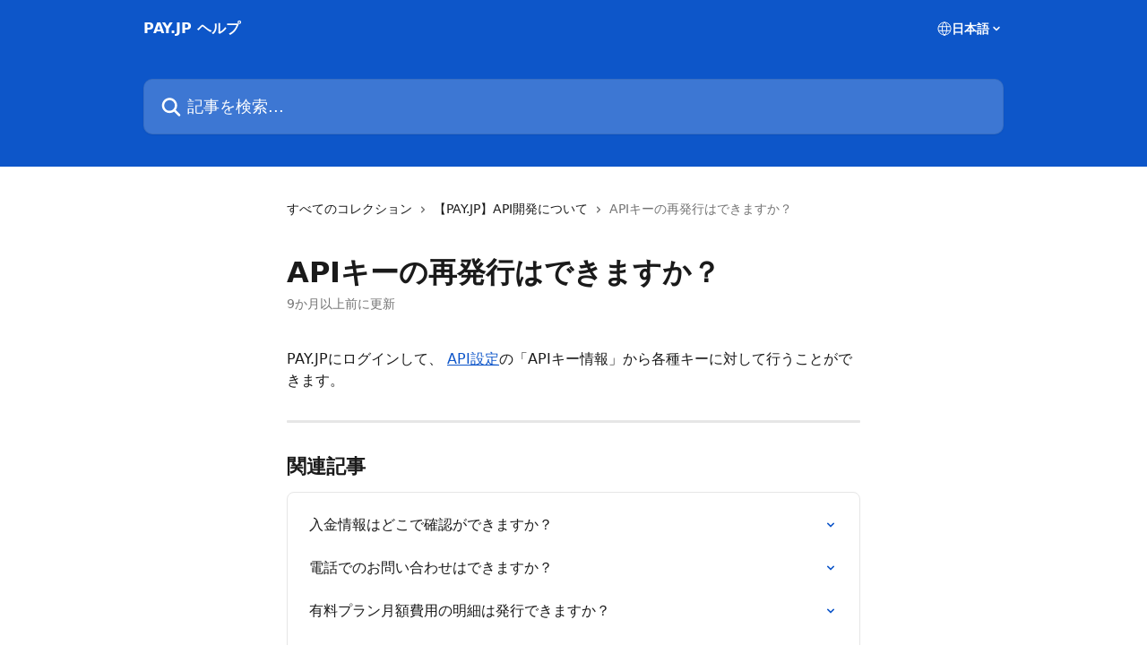

--- FILE ---
content_type: text/html; charset=utf-8
request_url: https://help.pay.jp/ja/articles/3438149-api%E3%82%AD%E3%83%BC%E3%81%AE%E5%86%8D%E7%99%BA%E8%A1%8C%E3%81%AF%E3%81%A7%E3%81%8D%E3%81%BE%E3%81%99%E3%81%8B
body_size: 12192
content:
<!DOCTYPE html><html lang="ja"><head><meta charSet="utf-8" data-next-head=""/><title data-next-head="">APIキーの再発行はできますか？ | PAY.JP ヘルプ</title><meta property="og:title" content="APIキーの再発行はできますか？ | PAY.JP ヘルプ" data-next-head=""/><meta name="twitter:title" content="APIキーの再発行はできますか？ | PAY.JP ヘルプ" data-next-head=""/><meta property="og:description" data-next-head=""/><meta name="twitter:description" data-next-head=""/><meta name="description" data-next-head=""/><meta property="og:type" content="article" data-next-head=""/><meta property="og:image" content="https://downloads.intercomcdn.com/i/o/jgskol7c/705949/413df5c03e4927be00bc95551b6f/a5d171b2d7920d926ef11cdfc4f0f5ac.png" data-next-head=""/><meta property="twitter:image" content="https://downloads.intercomcdn.com/i/o/jgskol7c/705949/413df5c03e4927be00bc95551b6f/a5d171b2d7920d926ef11cdfc4f0f5ac.png" data-next-head=""/><meta name="robots" content="all" data-next-head=""/><meta name="viewport" content="width=device-width, initial-scale=1" data-next-head=""/><link href="https://intercom.help/pay-inc-c03361f28acb/assets/favicon" rel="icon" data-next-head=""/><link rel="canonical" href="http://help.pay.jp/ja/articles/3438149-apiキーの再発行はできますか" data-next-head=""/><link rel="alternate" href="http://help.pay.jp/ja/articles/3438149-apiキーの再発行はできますか" hrefLang="ja" data-next-head=""/><link rel="alternate" href="http://help.pay.jp/ja/articles/3438149-apiキーの再発行はできますか" hrefLang="x-default" data-next-head=""/><link nonce="R7KKMpanfbKsBMlbP2yH/kUJ7koQOkSSuT7vUGnlTRg=" rel="preload" href="https://static.intercomassets.com/_next/static/css/3141721a1e975790.css" as="style"/><link nonce="R7KKMpanfbKsBMlbP2yH/kUJ7koQOkSSuT7vUGnlTRg=" rel="stylesheet" href="https://static.intercomassets.com/_next/static/css/3141721a1e975790.css" data-n-g=""/><noscript data-n-css="R7KKMpanfbKsBMlbP2yH/kUJ7koQOkSSuT7vUGnlTRg="></noscript><script defer="" nonce="R7KKMpanfbKsBMlbP2yH/kUJ7koQOkSSuT7vUGnlTRg=" nomodule="" src="https://static.intercomassets.com/_next/static/chunks/polyfills-42372ed130431b0a.js"></script><script defer="" src="https://static.intercomassets.com/_next/static/chunks/7506.a4d4b38169fb1abb.js" nonce="R7KKMpanfbKsBMlbP2yH/kUJ7koQOkSSuT7vUGnlTRg="></script><script src="https://static.intercomassets.com/_next/static/chunks/webpack-bddfdcefc2f9fcc5.js" nonce="R7KKMpanfbKsBMlbP2yH/kUJ7koQOkSSuT7vUGnlTRg=" defer=""></script><script src="https://static.intercomassets.com/_next/static/chunks/framework-1f1b8d38c1d86c61.js" nonce="R7KKMpanfbKsBMlbP2yH/kUJ7koQOkSSuT7vUGnlTRg=" defer=""></script><script src="https://static.intercomassets.com/_next/static/chunks/main-867d51f9867933e7.js" nonce="R7KKMpanfbKsBMlbP2yH/kUJ7koQOkSSuT7vUGnlTRg=" defer=""></script><script src="https://static.intercomassets.com/_next/static/chunks/pages/_app-48cb5066bcd6f6c7.js" nonce="R7KKMpanfbKsBMlbP2yH/kUJ7koQOkSSuT7vUGnlTRg=" defer=""></script><script src="https://static.intercomassets.com/_next/static/chunks/d0502abb-aa607f45f5026044.js" nonce="R7KKMpanfbKsBMlbP2yH/kUJ7koQOkSSuT7vUGnlTRg=" defer=""></script><script src="https://static.intercomassets.com/_next/static/chunks/6190-ef428f6633b5a03f.js" nonce="R7KKMpanfbKsBMlbP2yH/kUJ7koQOkSSuT7vUGnlTRg=" defer=""></script><script src="https://static.intercomassets.com/_next/static/chunks/5729-6d79ddfe1353a77c.js" nonce="R7KKMpanfbKsBMlbP2yH/kUJ7koQOkSSuT7vUGnlTRg=" defer=""></script><script src="https://static.intercomassets.com/_next/static/chunks/296-7834dcf3444315af.js" nonce="R7KKMpanfbKsBMlbP2yH/kUJ7koQOkSSuT7vUGnlTRg=" defer=""></script><script src="https://static.intercomassets.com/_next/static/chunks/4835-9db7cd232aae5617.js" nonce="R7KKMpanfbKsBMlbP2yH/kUJ7koQOkSSuT7vUGnlTRg=" defer=""></script><script src="https://static.intercomassets.com/_next/static/chunks/2735-8954effe331a5dbf.js" nonce="R7KKMpanfbKsBMlbP2yH/kUJ7koQOkSSuT7vUGnlTRg=" defer=""></script><script src="https://static.intercomassets.com/_next/static/chunks/pages/%5BhelpCenterIdentifier%5D/%5Blocale%5D/articles/%5BarticleSlug%5D-cb17d809302ca462.js" nonce="R7KKMpanfbKsBMlbP2yH/kUJ7koQOkSSuT7vUGnlTRg=" defer=""></script><script src="https://static.intercomassets.com/_next/static/owCM6oqJUAqxAIiAh7wdD/_buildManifest.js" nonce="R7KKMpanfbKsBMlbP2yH/kUJ7koQOkSSuT7vUGnlTRg=" defer=""></script><script src="https://static.intercomassets.com/_next/static/owCM6oqJUAqxAIiAh7wdD/_ssgManifest.js" nonce="R7KKMpanfbKsBMlbP2yH/kUJ7koQOkSSuT7vUGnlTRg=" defer=""></script><meta name="sentry-trace" content="b1d3cdae1077a7ff04e0c94ac31997af-38c8c5a45e08bbf2-0"/><meta name="baggage" content="sentry-environment=production,sentry-release=26d76f7c84b09204ce798b2e4a56b669913ab165,sentry-public_key=187f842308a64dea9f1f64d4b1b9c298,sentry-trace_id=b1d3cdae1077a7ff04e0c94ac31997af,sentry-org_id=2129,sentry-sampled=false,sentry-sample_rand=0.3697589157704335,sentry-sample_rate=0"/><style id="__jsx-3395994839">:root{--body-bg: rgb(255, 255, 255);
--body-image: none;
--body-bg-rgb: 255, 255, 255;
--body-border: rgb(230, 230, 230);
--body-primary-color: #1a1a1a;
--body-secondary-color: #737373;
--body-reaction-bg: rgb(242, 242, 242);
--body-reaction-text-color: rgb(64, 64, 64);
--body-toc-active-border: #737373;
--body-toc-inactive-border: #f2f2f2;
--body-toc-inactive-color: #737373;
--body-toc-active-font-weight: 400;
--body-table-border: rgb(204, 204, 204);
--body-color: hsl(0, 0%, 0%);
--footer-bg: rgb(255, 255, 255);
--footer-image: none;
--footer-border: rgb(230, 230, 230);
--footer-color: hsl(211, 10%, 61%);
--header-bg: rgb(13, 86, 201);
--header-image: none;
--header-color: hsl(0, 0%, 100%);
--collection-card-bg: rgb(245, 245, 245);
--collection-card-image: none;
--collection-card-color: hsl(217, 88%, 42%);
--card-bg: rgb(255, 255, 255);
--card-border-color: rgb(230, 230, 230);
--card-border-inner-radius: 6px;
--card-border-radius: 8px;
--card-shadow: 0 1px 2px 0 rgb(0 0 0 / 0.05);
--search-bar-border-radius: 10px;
--search-bar-width: 100%;
--ticket-blue-bg-color: #dce1f9;
--ticket-blue-text-color: #334bfa;
--ticket-green-bg-color: #d7efdc;
--ticket-green-text-color: #0f7134;
--ticket-orange-bg-color: #ffebdb;
--ticket-orange-text-color: #b24d00;
--ticket-red-bg-color: #ffdbdb;
--ticket-red-text-color: #df2020;
--header-height: 245px;
--header-subheader-background-color: #000000;
--header-subheader-font-color: #FFFFFF;
--content-block-bg: rgb(255, 255, 255);
--content-block-image: none;
--content-block-color: hsl(0, 0%, 10%);
--content-block-button-bg: rgb(51, 75, 250);
--content-block-button-image: none;
--content-block-button-color: hsl(0, 0%, 100%);
--content-block-button-radius: 6px;
--primary-color: hsl(217, 88%, 42%);
--primary-color-alpha-10: hsla(217, 88%, 42%, 0.1);
--primary-color-alpha-60: hsla(217, 88%, 42%, 0.6);
--text-on-primary-color: #ffffff}</style><style id="__jsx-1611979459">:root{--font-family-primary: system-ui, "Segoe UI", "Roboto", "Helvetica", "Arial", sans-serif, "Apple Color Emoji", "Segoe UI Emoji", "Segoe UI Symbol"}</style><style id="__jsx-2466147061">:root{--font-family-secondary: system-ui, "Segoe UI", "Roboto", "Helvetica", "Arial", sans-serif, "Apple Color Emoji", "Segoe UI Emoji", "Segoe UI Symbol"}</style><style id="__jsx-cf6f0ea00fa5c760">.fade-background.jsx-cf6f0ea00fa5c760{background:radial-gradient(333.38%100%at 50%0%,rgba(var(--body-bg-rgb),0)0%,rgba(var(--body-bg-rgb),.00925356)11.67%,rgba(var(--body-bg-rgb),.0337355)21.17%,rgba(var(--body-bg-rgb),.0718242)28.85%,rgba(var(--body-bg-rgb),.121898)35.03%,rgba(var(--body-bg-rgb),.182336)40.05%,rgba(var(--body-bg-rgb),.251516)44.25%,rgba(var(--body-bg-rgb),.327818)47.96%,rgba(var(--body-bg-rgb),.409618)51.51%,rgba(var(--body-bg-rgb),.495297)55.23%,rgba(var(--body-bg-rgb),.583232)59.47%,rgba(var(--body-bg-rgb),.671801)64.55%,rgba(var(--body-bg-rgb),.759385)70.81%,rgba(var(--body-bg-rgb),.84436)78.58%,rgba(var(--body-bg-rgb),.9551)88.2%,rgba(var(--body-bg-rgb),1)100%),var(--header-image),var(--header-bg);background-size:cover;background-position-x:center}</style><style id="__jsx-62724fba150252e0">.related_articles section a{color:initial}</style><style id="__jsx-4bed0c08ce36899e">.article_body a:not(.intercom-h2b-button){color:var(--primary-color)}article a.intercom-h2b-button{background-color:var(--primary-color);border:0}.zendesk-article table{overflow-x:scroll!important;display:block!important;height:auto!important}.intercom-interblocks-unordered-nested-list ul,.intercom-interblocks-ordered-nested-list ol{margin-top:16px;margin-bottom:16px}.intercom-interblocks-unordered-nested-list ul .intercom-interblocks-unordered-nested-list ul,.intercom-interblocks-unordered-nested-list ul .intercom-interblocks-ordered-nested-list ol,.intercom-interblocks-ordered-nested-list ol .intercom-interblocks-ordered-nested-list ol,.intercom-interblocks-ordered-nested-list ol .intercom-interblocks-unordered-nested-list ul{margin-top:0;margin-bottom:0}.intercom-interblocks-image a:focus{outline-offset:3px}</style></head><body><div id="__next"><div dir="ltr" class="h-full w-full"><a href="#main-content" class="sr-only font-bold text-header-color focus:not-sr-only focus:absolute focus:left-4 focus:top-4 focus:z-50" aria-roledescription="リンク, 終了するにはcontrol-option-right-arrowを押します">メインコンテンツにスキップ</a><main class="header__lite"><header id="header" data-testid="header" class="jsx-cf6f0ea00fa5c760 flex flex-col text-header-color"><div class="jsx-cf6f0ea00fa5c760 relative flex grow flex-col mb-9 bg-header-bg bg-header-image bg-cover bg-center pb-9"><div id="sr-announcement" aria-live="polite" class="jsx-cf6f0ea00fa5c760 sr-only"></div><div class="jsx-cf6f0ea00fa5c760 flex h-full flex-col items-center marker:shrink-0"><section class="relative flex w-full flex-col mb-6 pb-6"><div class="header__meta_wrapper flex justify-center px-5 pt-6 leading-none sm:px-10"><div class="flex items-center w-240" data-testid="subheader-container"><div class="mo__body header__site_name"><div class="header__logo"><a href="/ja/"><span data-testid="logo-sitename" class="header__name">PAY.JP ヘルプ</span></a></div></div><div><div class="flex items-center font-semibold"><div class="flex items-center md:hidden" data-testid="small-screen-children"><button class="flex items-center border-none bg-transparent px-1.5" data-testid="hamburger-menu-button" aria-label="メニューを開く"><svg width="24" height="24" viewBox="0 0 16 16" xmlns="http://www.w3.org/2000/svg" class="fill-current"><path d="M1.86861 2C1.38889 2 1 2.3806 1 2.85008C1 3.31957 1.38889 3.70017 1.86861 3.70017H14.1314C14.6111 3.70017 15 3.31957 15 2.85008C15 2.3806 14.6111 2 14.1314 2H1.86861Z"></path><path d="M1 8C1 7.53051 1.38889 7.14992 1.86861 7.14992H14.1314C14.6111 7.14992 15 7.53051 15 8C15 8.46949 14.6111 8.85008 14.1314 8.85008H1.86861C1.38889 8.85008 1 8.46949 1 8Z"></path><path d="M1 13.1499C1 12.6804 1.38889 12.2998 1.86861 12.2998H14.1314C14.6111 12.2998 15 12.6804 15 13.1499C15 13.6194 14.6111 14 14.1314 14H1.86861C1.38889 14 1 13.6194 1 13.1499Z"></path></svg></button><div class="fixed right-0 top-0 z-50 h-full w-full hidden" data-testid="hamburger-menu"><div class="flex h-full w-full justify-end bg-black bg-opacity-30"><div class="flex h-fit w-full flex-col bg-white opacity-100 sm:h-full sm:w-1/2"><button class="text-body-font flex items-center self-end border-none bg-transparent pr-6 pt-6" data-testid="hamburger-menu-close-button" aria-label="メニューを閉じる"><svg width="24" height="24" viewBox="0 0 16 16" xmlns="http://www.w3.org/2000/svg"><path d="M3.5097 3.5097C3.84165 3.17776 4.37984 3.17776 4.71178 3.5097L7.99983 6.79775L11.2879 3.5097C11.6198 3.17776 12.158 3.17776 12.49 3.5097C12.8219 3.84165 12.8219 4.37984 12.49 4.71178L9.20191 7.99983L12.49 11.2879C12.8219 11.6198 12.8219 12.158 12.49 12.49C12.158 12.8219 11.6198 12.8219 11.2879 12.49L7.99983 9.20191L4.71178 12.49C4.37984 12.8219 3.84165 12.8219 3.5097 12.49C3.17776 12.158 3.17776 11.6198 3.5097 11.2879L6.79775 7.99983L3.5097 4.71178C3.17776 4.37984 3.17776 3.84165 3.5097 3.5097Z"></path></svg></button><nav class="flex flex-col pl-4 text-black"><div class="relative cursor-pointer has-[:focus]:outline"><select class="peer absolute z-10 block h-6 w-full cursor-pointer opacity-0 md:text-base" aria-label="言語の変更" id="language-selector"><option value="/ja/articles/3438149-apiキーの再発行はできますか" class="text-black" selected="">日本語</option></select><div class="mb-10 ml-5 flex items-center gap-1 text-md hover:opacity-80 peer-hover:opacity-80 md:m-0 md:ml-3 md:text-base" aria-hidden="true"><svg id="locale-picker-globe" width="16" height="16" viewBox="0 0 16 16" fill="none" xmlns="http://www.w3.org/2000/svg" class="shrink-0" aria-hidden="true"><path d="M8 15C11.866 15 15 11.866 15 8C15 4.13401 11.866 1 8 1C4.13401 1 1 4.13401 1 8C1 11.866 4.13401 15 8 15Z" stroke="currentColor" stroke-linecap="round" stroke-linejoin="round"></path><path d="M8 15C9.39949 15 10.534 11.866 10.534 8C10.534 4.13401 9.39949 1 8 1C6.60051 1 5.466 4.13401 5.466 8C5.466 11.866 6.60051 15 8 15Z" stroke="currentColor" stroke-linecap="round" stroke-linejoin="round"></path><path d="M1.448 5.75989H14.524" stroke="currentColor" stroke-linecap="round" stroke-linejoin="round"></path><path d="M1.448 10.2402H14.524" stroke="currentColor" stroke-linecap="round" stroke-linejoin="round"></path></svg>日本語<svg id="locale-picker-arrow" width="16" height="16" viewBox="0 0 16 16" fill="none" xmlns="http://www.w3.org/2000/svg" class="shrink-0" aria-hidden="true"><path d="M5 6.5L8.00093 9.5L11 6.50187" stroke="currentColor" stroke-width="1.5" stroke-linecap="round" stroke-linejoin="round"></path></svg></div></div></nav></div></div></div></div><nav class="hidden items-center md:flex" data-testid="large-screen-children"><div class="relative cursor-pointer has-[:focus]:outline"><select class="peer absolute z-10 block h-6 w-full cursor-pointer opacity-0 md:text-base" aria-label="言語の変更" id="language-selector"><option value="/ja/articles/3438149-apiキーの再発行はできますか" class="text-black" selected="">日本語</option></select><div class="mb-10 ml-5 flex items-center gap-1 text-md hover:opacity-80 peer-hover:opacity-80 md:m-0 md:ml-3 md:text-base" aria-hidden="true"><svg id="locale-picker-globe" width="16" height="16" viewBox="0 0 16 16" fill="none" xmlns="http://www.w3.org/2000/svg" class="shrink-0" aria-hidden="true"><path d="M8 15C11.866 15 15 11.866 15 8C15 4.13401 11.866 1 8 1C4.13401 1 1 4.13401 1 8C1 11.866 4.13401 15 8 15Z" stroke="currentColor" stroke-linecap="round" stroke-linejoin="round"></path><path d="M8 15C9.39949 15 10.534 11.866 10.534 8C10.534 4.13401 9.39949 1 8 1C6.60051 1 5.466 4.13401 5.466 8C5.466 11.866 6.60051 15 8 15Z" stroke="currentColor" stroke-linecap="round" stroke-linejoin="round"></path><path d="M1.448 5.75989H14.524" stroke="currentColor" stroke-linecap="round" stroke-linejoin="round"></path><path d="M1.448 10.2402H14.524" stroke="currentColor" stroke-linecap="round" stroke-linejoin="round"></path></svg>日本語<svg id="locale-picker-arrow" width="16" height="16" viewBox="0 0 16 16" fill="none" xmlns="http://www.w3.org/2000/svg" class="shrink-0" aria-hidden="true"><path d="M5 6.5L8.00093 9.5L11 6.50187" stroke="currentColor" stroke-width="1.5" stroke-linecap="round" stroke-linejoin="round"></path></svg></div></div></nav></div></div></div></div></section><section class="relative mx-5 flex h-full w-full flex-col items-center px-5 sm:px-10"><div class="flex h-full max-w-full flex-col w-240 justify-end" data-testid="main-header-container"><div id="search-bar" class="relative w-full"><form action="/ja/" autoComplete="off"><div class="flex w-full flex-col items-start"><div class="relative flex w-full sm:w-search-bar"><label for="search-input" class="sr-only">記事を検索...</label><input id="search-input" type="text" autoComplete="off" class="peer w-full rounded-search-bar border border-black-alpha-8 bg-white-alpha-20 p-4 ps-12 font-secondary text-lg text-header-color shadow-search-bar outline-none transition ease-linear placeholder:text-header-color hover:bg-white-alpha-27 hover:shadow-search-bar-hover focus:border-transparent focus:bg-white focus:text-black-10 focus:shadow-search-bar-focused placeholder:focus:text-black-45" placeholder="記事を検索..." name="q" aria-label="記事を検索..." value=""/><div class="absolute inset-y-0 start-0 flex items-center fill-header-color peer-focus-visible:fill-black-45 pointer-events-none ps-5"><svg width="22" height="21" viewBox="0 0 22 21" xmlns="http://www.w3.org/2000/svg" class="fill-inherit" aria-hidden="true"><path fill-rule="evenodd" clip-rule="evenodd" d="M3.27485 8.7001C3.27485 5.42781 5.92757 2.7751 9.19985 2.7751C12.4721 2.7751 15.1249 5.42781 15.1249 8.7001C15.1249 11.9724 12.4721 14.6251 9.19985 14.6251C5.92757 14.6251 3.27485 11.9724 3.27485 8.7001ZM9.19985 0.225098C4.51924 0.225098 0.724854 4.01948 0.724854 8.7001C0.724854 13.3807 4.51924 17.1751 9.19985 17.1751C11.0802 17.1751 12.8176 16.5627 14.2234 15.5265L19.0981 20.4013C19.5961 20.8992 20.4033 20.8992 20.9013 20.4013C21.3992 19.9033 21.3992 19.0961 20.9013 18.5981L16.0264 13.7233C17.0625 12.3176 17.6749 10.5804 17.6749 8.7001C17.6749 4.01948 13.8805 0.225098 9.19985 0.225098Z"></path></svg></div></div></div></form></div></div></section></div></div></header><div class="z-1 flex shrink-0 grow basis-auto justify-center px-5 sm:px-10"><section data-testid="main-content" id="main-content" class="max-w-full w-240"><section data-testid="article-section" class="section section__article"><div class="justify-center flex"><div class="relative z-3 w-full lg:max-w-160 "><div class="flex pb-6 max-md:pb-2 lg:max-w-160"><div tabindex="-1" class="focus:outline-none"><div class="flex flex-wrap items-baseline pb-4 text-base" tabindex="0" role="navigation" aria-label="パンくずリスト"><a href="/ja/" class="pr-2 text-body-primary-color no-underline hover:text-body-secondary-color">すべてのコレクション</a><div class="pr-2" aria-hidden="true"><svg width="6" height="10" viewBox="0 0 6 10" class="block h-2 w-2 fill-body-secondary-color rtl:rotate-180" xmlns="http://www.w3.org/2000/svg"><path fill-rule="evenodd" clip-rule="evenodd" d="M0.648862 0.898862C0.316916 1.23081 0.316916 1.769 0.648862 2.10094L3.54782 4.9999L0.648862 7.89886C0.316916 8.23081 0.316917 8.769 0.648862 9.10094C0.980808 9.43289 1.519 9.43289 1.85094 9.10094L5.35094 5.60094C5.68289 5.269 5.68289 4.73081 5.35094 4.39886L1.85094 0.898862C1.519 0.566916 0.980807 0.566916 0.648862 0.898862Z"></path></svg></div><a href="http://help.pay.jp/ja/collections/2009255-pay-jp-api開発について" class="pr-2 text-body-primary-color no-underline hover:text-body-secondary-color" data-testid="breadcrumb-0">【PAY.JP】API開発について</a><div class="pr-2" aria-hidden="true"><svg width="6" height="10" viewBox="0 0 6 10" class="block h-2 w-2 fill-body-secondary-color rtl:rotate-180" xmlns="http://www.w3.org/2000/svg"><path fill-rule="evenodd" clip-rule="evenodd" d="M0.648862 0.898862C0.316916 1.23081 0.316916 1.769 0.648862 2.10094L3.54782 4.9999L0.648862 7.89886C0.316916 8.23081 0.316917 8.769 0.648862 9.10094C0.980808 9.43289 1.519 9.43289 1.85094 9.10094L5.35094 5.60094C5.68289 5.269 5.68289 4.73081 5.35094 4.39886L1.85094 0.898862C1.519 0.566916 0.980807 0.566916 0.648862 0.898862Z"></path></svg></div><div class="text-body-secondary-color">APIキーの再発行はできますか？</div></div></div></div><div class=""><div class="article intercom-force-break"><div class="mb-10 max-lg:mb-6"><div class="flex flex-col gap-4"><div class="flex flex-col"><h1 class="mb-1 font-primary text-2xl font-bold leading-10 text-body-primary-color">APIキーの再発行はできますか？</h1></div><div class="avatar"><div class="avatar__info -mt-0.5 text-base"><span class="text-body-secondary-color"> <!-- -->9か月以上前に更新</span></div></div></div></div><div class="jsx-4bed0c08ce36899e "><div class="jsx-4bed0c08ce36899e article_body"><article class="jsx-4bed0c08ce36899e "><div class="intercom-interblocks-paragraph no-margin intercom-interblocks-align-left"><p>PAY.JPにログインして、 <a href="https://console.pay.jp/d/settings" rel="nofollow noopener noreferrer" target="_blank">API設定</a>の「APIキー情報」から各種キーに対して行うことができます。</p></div><section class="jsx-62724fba150252e0 related_articles my-6"><hr class="jsx-62724fba150252e0 my-6 sm:my-8"/><div class="jsx-62724fba150252e0 mb-3 text-xl font-bold">関連記事</div><section class="flex flex-col rounded-card border border-solid border-card-border bg-card-bg p-2 sm:p-3"><a class="duration-250 group/article flex flex-row justify-between gap-2 py-2 no-underline transition ease-linear hover:bg-primary-alpha-10 hover:text-primary sm:rounded-card-inner sm:py-3 rounded-card-inner px-3" href="http://help.pay.jp/ja/articles/3438212-入金情報はどこで確認ができますか" data-testid="article-link"><div class="flex flex-col p-0"><span class="m-0 text-md text-body-primary-color group-hover/article:text-primary">入金情報はどこで確認ができますか？</span></div><div class="flex shrink-0 flex-col justify-center p-0"><svg class="block h-4 w-4 text-primary ltr:-rotate-90 rtl:rotate-90" fill="currentColor" viewBox="0 0 20 20" xmlns="http://www.w3.org/2000/svg"><path fill-rule="evenodd" d="M5.293 7.293a1 1 0 011.414 0L10 10.586l3.293-3.293a1 1 0 111.414 1.414l-4 4a1 1 0 01-1.414 0l-4-4a1 1 0 010-1.414z" clip-rule="evenodd"></path></svg></div></a><a class="duration-250 group/article flex flex-row justify-between gap-2 py-2 no-underline transition ease-linear hover:bg-primary-alpha-10 hover:text-primary sm:rounded-card-inner sm:py-3 rounded-card-inner px-3" href="http://help.pay.jp/ja/articles/3438262-電話でのお問い合わせはできますか" data-testid="article-link"><div class="flex flex-col p-0"><span class="m-0 text-md text-body-primary-color group-hover/article:text-primary">電話でのお問い合わせはできますか？</span></div><div class="flex shrink-0 flex-col justify-center p-0"><svg class="block h-4 w-4 text-primary ltr:-rotate-90 rtl:rotate-90" fill="currentColor" viewBox="0 0 20 20" xmlns="http://www.w3.org/2000/svg"><path fill-rule="evenodd" d="M5.293 7.293a1 1 0 011.414 0L10 10.586l3.293-3.293a1 1 0 111.414 1.414l-4 4a1 1 0 01-1.414 0l-4-4a1 1 0 010-1.414z" clip-rule="evenodd"></path></svg></div></a><a class="duration-250 group/article flex flex-row justify-between gap-2 py-2 no-underline transition ease-linear hover:bg-primary-alpha-10 hover:text-primary sm:rounded-card-inner sm:py-3 rounded-card-inner px-3" href="http://help.pay.jp/ja/articles/3788790-有料プラン月額費用の明細は発行できますか" data-testid="article-link"><div class="flex flex-col p-0"><span class="m-0 text-md text-body-primary-color group-hover/article:text-primary">有料プラン月額費用の明細は発行できますか？</span></div><div class="flex shrink-0 flex-col justify-center p-0"><svg class="block h-4 w-4 text-primary ltr:-rotate-90 rtl:rotate-90" fill="currentColor" viewBox="0 0 20 20" xmlns="http://www.w3.org/2000/svg"><path fill-rule="evenodd" d="M5.293 7.293a1 1 0 011.414 0L10 10.586l3.293-3.293a1 1 0 111.414 1.414l-4 4a1 1 0 01-1.414 0l-4-4a1 1 0 010-1.414z" clip-rule="evenodd"></path></svg></div></a><a class="duration-250 group/article flex flex-row justify-between gap-2 py-2 no-underline transition ease-linear hover:bg-primary-alpha-10 hover:text-primary sm:rounded-card-inner sm:py-3 rounded-card-inner px-3" href="http://help.pay.jp/ja/articles/12503327-api-v2のご利用について" data-testid="article-link"><div class="flex flex-col p-0"><span class="m-0 text-md text-body-primary-color group-hover/article:text-primary">API v2のご利用について</span></div><div class="flex shrink-0 flex-col justify-center p-0"><svg class="block h-4 w-4 text-primary ltr:-rotate-90 rtl:rotate-90" fill="currentColor" viewBox="0 0 20 20" xmlns="http://www.w3.org/2000/svg"><path fill-rule="evenodd" d="M5.293 7.293a1 1 0 011.414 0L10 10.586l3.293-3.293a1 1 0 111.414 1.414l-4 4a1 1 0 01-1.414 0l-4-4a1 1 0 010-1.414z" clip-rule="evenodd"></path></svg></div></a><a class="duration-250 group/article flex flex-row justify-between gap-2 py-2 no-underline transition ease-linear hover:bg-primary-alpha-10 hover:text-primary sm:rounded-card-inner sm:py-3 rounded-card-inner px-3" href="http://help.pay.jp/ja/articles/12652690-api-v2で作成した売り上げ情報などは管理画面のどこで確認できますか" data-testid="article-link"><div class="flex flex-col p-0"><span class="m-0 text-md text-body-primary-color group-hover/article:text-primary">API v2で作成した売り上げ情報などは管理画面のどこで確認できますか？</span></div><div class="flex shrink-0 flex-col justify-center p-0"><svg class="block h-4 w-4 text-primary ltr:-rotate-90 rtl:rotate-90" fill="currentColor" viewBox="0 0 20 20" xmlns="http://www.w3.org/2000/svg"><path fill-rule="evenodd" d="M5.293 7.293a1 1 0 011.414 0L10 10.586l3.293-3.293a1 1 0 111.414 1.414l-4 4a1 1 0 01-1.414 0l-4-4a1 1 0 010-1.414z" clip-rule="evenodd"></path></svg></div></a></section></section></article></div></div></div></div><div class="intercom-reaction-picker -mb-4 -ml-4 -mr-4 mt-6 rounded-card sm:-mb-2 sm:-ml-1 sm:-mr-1 sm:mt-8" role="group" aria-label="フィードバックフォーム"><div class="intercom-reaction-prompt">こちらの回答で解決しましたか？</div><div class="intercom-reactions-container"><button class="intercom-reaction" aria-label="がっかりしたリアクション" tabindex="0" data-reaction-text="disappointed" aria-pressed="false"><span title="がっかり">😞</span></button><button class="intercom-reaction" aria-label="中立的なリアクション" tabindex="0" data-reaction-text="neutral" aria-pressed="false"><span title="無表情">😐</span></button><button class="intercom-reaction" aria-label="笑顔のリアクション" tabindex="0" data-reaction-text="smiley" aria-pressed="false"><span title="笑顔">😃</span></button></div></div></div></div></section></section></div><footer id="footer" class="mt-24 shrink-0 bg-footer-bg px-0 py-12 text-left text-base text-footer-color"><div class="shrink-0 grow basis-auto px-5 sm:px-10"><div class="mx-auto max-w-240 sm:w-auto"><div><div class="text-center" data-testid="simple-footer-layout"><div class="align-middle text-lg text-footer-color"><a class="no-underline" href="/ja/"><span data-testid="logo-sitename">PAY.JP ヘルプ</span></a></div><div class="mt-10" data-testid="simple-footer-links"><div class="flex flex-row justify-center"></div><ul data-testid="social-links" class="flex flex-wrap items-center gap-4 p-0 justify-center" id="social-links"><li class="list-none align-middle"><a target="_blank" href="https://www.facebook.com/getpayjp/" rel="nofollow noreferrer noopener" data-testid="footer-social-link-0" class="no-underline"><img src="https://intercom.help/pay-inc-c03361f28acb/assets/svg/icon:social-facebook/909aa5" alt="" aria-label="https://www.facebook.com/getpayjp/" width="16" height="16" loading="lazy" data-testid="social-icon-facebook"/></a></li><li class="list-none align-middle"><a target="_blank" href="https://www.twitter.com/pay_jp" rel="nofollow noreferrer noopener" data-testid="footer-social-link-1" class="no-underline"><img src="https://intercom.help/pay-inc-c03361f28acb/assets/svg/icon:social-twitter/909aa5" alt="" aria-label="https://www.twitter.com/pay_jp" width="16" height="16" loading="lazy" data-testid="social-icon-twitter"/></a></li></ul></div></div></div></div></div></footer></main></div></div><script id="__NEXT_DATA__" type="application/json" nonce="R7KKMpanfbKsBMlbP2yH/kUJ7koQOkSSuT7vUGnlTRg=">{"props":{"pageProps":{"app":{"id":"jgskol7c","messengerUrl":"https://widget.intercom.io/widget/jgskol7c","name":"PAY.JP Support","poweredByIntercomUrl":"https://www.intercom.com/intercom-link?company=PAY.JP+Support\u0026solution=customer-support\u0026utm_campaign=intercom-link\u0026utm_content=We+run+on+Intercom\u0026utm_medium=help-center\u0026utm_referrer=http%3A%2F%2Fhelp.pay.jp%2Fja%2Farticles%2F3438149-api%25E3%2582%25AD%25E3%2583%25BC%25E3%2581%25AE%25E5%2586%258D%25E7%2599%25BA%25E8%25A1%258C%25E3%2581%25AF%25E3%2581%25A7%25E3%2581%258D%25E3%2581%25BE%25E3%2581%2599%25E3%2581%258B\u0026utm_source=desktop-web","features":{"consentBannerBeta":false,"customNotFoundErrorMessage":false,"disableFontPreloading":false,"disableNoMarginClassTransformation":false,"finOnHelpCenter":false,"hideIconsWithBackgroundImages":false,"messengerCustomFonts":false}},"helpCenterSite":{"customDomain":"help.pay.jp","defaultLocale":"ja","disableBranding":true,"externalLoginName":null,"externalLoginUrl":null,"footerContactDetails":null,"footerLinks":{"custom":[],"socialLinks":[{"iconUrl":"https://intercom.help/pay-inc-c03361f28acb/assets/svg/icon:social-facebook","provider":"facebook","url":"https://www.facebook.com/getpayjp/"},{"iconUrl":"https://intercom.help/pay-inc-c03361f28acb/assets/svg/icon:social-twitter","provider":"twitter","url":"https://www.twitter.com/pay_jp"}],"linkGroups":[]},"headerLinks":[],"homeCollectionCols":2,"googleAnalyticsTrackingId":"G-9XTQZ6NQFM","googleTagManagerId":null,"pathPrefixForCustomDomain":null,"seoIndexingEnabled":true,"helpCenterId":996817,"url":"http://help.pay.jp","customizedFooterTextContent":null,"consentBannerConfig":null,"canInjectCustomScripts":false,"scriptSection":1,"customScriptFilesExist":false},"localeLinks":[{"id":"ja","absoluteUrl":"http://help.pay.jp/ja/articles/3438149-apiキーの再発行はできますか","available":true,"name":"日本語","selected":true,"url":"/ja/articles/3438149-apiキーの再発行はできますか"}],"requestContext":{"articleSource":null,"academy":false,"canonicalUrl":"http://help.pay.jp/ja/articles/3438149-apiキーの再発行はできますか","headerless":false,"isDefaultDomainRequest":false,"nonce":"R7KKMpanfbKsBMlbP2yH/kUJ7koQOkSSuT7vUGnlTRg=","rootUrl":"/ja/","sheetUserCipher":null,"type":"help-center"},"theme":{"color":"0d56c9","siteName":"PAY.JP ヘルプ","headline":"PAY.JPのヘルプページです。","headerFontColor":"FFFFFF","logo":null,"logoHeight":null,"header":null,"favicon":"https://intercom.help/pay-inc-c03361f28acb/assets/favicon","locale":"ja","homeUrl":null,"social":"https://downloads.intercomcdn.com/i/o/jgskol7c/705949/413df5c03e4927be00bc95551b6f/a5d171b2d7920d926ef11cdfc4f0f5ac.png","urlPrefixForDefaultDomain":"https://intercom.help/pay-inc-c03361f28acb","customDomain":"help.pay.jp","customDomainUsesSsl":false,"customizationOptions":{"customizationType":1,"header":{"backgroundColor":"#0d56c9","fontColor":"#FFFFFF","fadeToEdge":false,"backgroundGradient":null,"backgroundImageId":null,"backgroundImageUrl":null},"body":{"backgroundColor":"#ffffff","fontColor":null,"fadeToEdge":null,"backgroundGradient":null,"backgroundImageId":null},"footer":{"backgroundColor":"#ffffff","fontColor":"#909aa5","fadeToEdge":null,"backgroundGradient":null,"backgroundImageId":null,"showRichTextField":false},"layout":{"homePage":{"blocks":[{"type":"tickets-portal-link","enabled":false},{"type":"collection-list","columns":2,"template":0},{"type":"article-list","columns":1,"enabled":false,"localizedContent":[{"title":"","locale":"ja","links":[{"articleId":"empty_article_slot","type":"article-link"},{"articleId":"empty_article_slot","type":"article-link"},{"articleId":"empty_article_slot","type":"article-link"},{"articleId":"empty_article_slot","type":"article-link"},{"articleId":"empty_article_slot","type":"article-link"}]}]},{"type":"content-block","enabled":false,"columns":1}]},"collectionsPage":{"showArticleDescriptions":true},"articlePage":{},"searchPage":{}},"collectionCard":{"global":{"backgroundColor":"#F5F5F5","fontColor":"#0d56c9","fadeToEdge":null,"backgroundGradient":null,"backgroundImageId":null,"showIcons":true,"backgroundImageUrl":null},"collections":[]},"global":{"font":{"customFontFaces":[],"primary":"System Default","secondary":null},"componentStyle":{"card":{"type":"bordered","borderRadius":8}},"namedComponents":{"header":{"subheader":{"enabled":false,"style":{"backgroundColor":"#000000","fontColor":"#FFFFFF"}},"style":{"height":"245px","align":"start","justify":"end"}},"searchBar":{"style":{"width":"100%","borderRadius":10}},"footer":{"type":0}},"brand":{"colors":[],"websiteUrl":""}},"contentBlock":{"blockStyle":{"backgroundColor":"#ffffff","fontColor":"#1a1a1a","fadeToEdge":null,"backgroundGradient":null,"backgroundImageId":null,"backgroundImageUrl":null},"buttonOptions":{"backgroundColor":"#334BFA","fontColor":"#ffffff","borderRadius":6},"isFullWidth":false}},"helpCenterName":"PAY.JP ヘルプ","footerLogo":null,"footerLogoHeight":null,"localisedInformation":{"contentBlock":{"locale":"ja","title":"Content section title","withButton":false,"description":"","buttonTitle":"Button title","buttonUrl":""}}},"user":{"userId":"4ee5071e-29de-44d9-8bcd-f5fb6a524556","role":"visitor_role","country_code":null},"articleContent":{"articleId":"3438149","author":null,"blocks":[{"type":"paragraph","text":"PAY.JPにログインして、 \u003ca href=\"https://console.pay.jp/d/settings\" rel=\"nofollow noopener noreferrer\" target=\"_blank\"\u003eAPI設定\u003c/a\u003eの「APIキー情報」から各種キーに対して行うことができます。","class":"no-margin"}],"collectionId":"2009255","description":null,"id":"2729471","lastUpdated":"9か月以上前に更新","relatedArticles":[{"title":"入金情報はどこで確認ができますか？","url":"http://help.pay.jp/ja/articles/3438212-入金情報はどこで確認ができますか"},{"title":"電話でのお問い合わせはできますか？","url":"http://help.pay.jp/ja/articles/3438262-電話でのお問い合わせはできますか"},{"title":"有料プラン月額費用の明細は発行できますか？","url":"http://help.pay.jp/ja/articles/3788790-有料プラン月額費用の明細は発行できますか"},{"title":"API v2のご利用について","url":"http://help.pay.jp/ja/articles/12503327-api-v2のご利用について"},{"title":"API v2で作成した売り上げ情報などは管理画面のどこで確認できますか？","url":"http://help.pay.jp/ja/articles/12652690-api-v2で作成した売り上げ情報などは管理画面のどこで確認できますか"}],"targetUserType":"everyone","title":"APIキーの再発行はできますか？","showTableOfContents":true,"synced":false,"isStandaloneApp":false},"breadcrumbs":[{"url":"http://help.pay.jp/ja/collections/2009255-pay-jp-api開発について","name":"【PAY.JP】API開発について"}],"selectedReaction":null,"showReactions":true,"themeCSSCustomProperties":{"--body-bg":"rgb(255, 255, 255)","--body-image":"none","--body-bg-rgb":"255, 255, 255","--body-border":"rgb(230, 230, 230)","--body-primary-color":"#1a1a1a","--body-secondary-color":"#737373","--body-reaction-bg":"rgb(242, 242, 242)","--body-reaction-text-color":"rgb(64, 64, 64)","--body-toc-active-border":"#737373","--body-toc-inactive-border":"#f2f2f2","--body-toc-inactive-color":"#737373","--body-toc-active-font-weight":400,"--body-table-border":"rgb(204, 204, 204)","--body-color":"hsl(0, 0%, 0%)","--footer-bg":"rgb(255, 255, 255)","--footer-image":"none","--footer-border":"rgb(230, 230, 230)","--footer-color":"hsl(211, 10%, 61%)","--header-bg":"rgb(13, 86, 201)","--header-image":"none","--header-color":"hsl(0, 0%, 100%)","--collection-card-bg":"rgb(245, 245, 245)","--collection-card-image":"none","--collection-card-color":"hsl(217, 88%, 42%)","--card-bg":"rgb(255, 255, 255)","--card-border-color":"rgb(230, 230, 230)","--card-border-inner-radius":"6px","--card-border-radius":"8px","--card-shadow":"0 1px 2px 0 rgb(0 0 0 / 0.05)","--search-bar-border-radius":"10px","--search-bar-width":"100%","--ticket-blue-bg-color":"#dce1f9","--ticket-blue-text-color":"#334bfa","--ticket-green-bg-color":"#d7efdc","--ticket-green-text-color":"#0f7134","--ticket-orange-bg-color":"#ffebdb","--ticket-orange-text-color":"#b24d00","--ticket-red-bg-color":"#ffdbdb","--ticket-red-text-color":"#df2020","--header-height":"245px","--header-subheader-background-color":"#000000","--header-subheader-font-color":"#FFFFFF","--content-block-bg":"rgb(255, 255, 255)","--content-block-image":"none","--content-block-color":"hsl(0, 0%, 10%)","--content-block-button-bg":"rgb(51, 75, 250)","--content-block-button-image":"none","--content-block-button-color":"hsl(0, 0%, 100%)","--content-block-button-radius":"6px","--primary-color":"hsl(217, 88%, 42%)","--primary-color-alpha-10":"hsla(217, 88%, 42%, 0.1)","--primary-color-alpha-60":"hsla(217, 88%, 42%, 0.6)","--text-on-primary-color":"#ffffff"},"intl":{"defaultLocale":"ja","locale":"ja","messages":{"layout.skip_to_main_content":"メインコンテンツにスキップ","layout.skip_to_main_content_exit":"リンク, 終了するにはcontrol-option-right-arrowを押します","article.attachment_icon":"添付アイコン","article.related_articles":"関連記事","article.written_by":"対応者：\u003cb\u003e{author}\u003c/b\u003e","article.table_of_contents":"目次","breadcrumb.all_collections":"すべてのコレクション","breadcrumb.aria_label":"パンくずリスト","collection.article_count.one":"{count}件の記事","collection.article_count.other":"{count}件の記事","collection.articles_heading":"記事","collection.sections_heading":"コレクション","collection.written_by.one":"対応者：\u003cb\u003e{author}\u003c/b\u003e","collection.written_by.two":"対応者：\u003cb\u003e{author1}\u003c/b\u003e、\u003cb\u003e{author2}\u003c/b\u003e","collection.written_by.three":"対応者：\u003cb\u003e{author1}\u003c/b\u003e、\u003cb\u003e{author2}\u003c/b\u003e、\u003cb\u003e{author3}\u003c/b\u003e","collection.written_by.four":"対応者：\u003cb\u003e{author1}\u003c/b\u003e、\u003cb\u003e{author2}\u003c/b\u003e、\u003cb\u003e{author3}\u003c/b\u003e、その他 1 人","collection.written_by.other":"対応者：\u003cb\u003e{author1}\u003c/b\u003e、\u003cb\u003e{author2}\u003c/b\u003e、\u003cb\u003e{author3}\u003c/b\u003e、その他 {count} 人","collection.by.one":"作成者：{author}","collection.by.two":"作成者：{author1}と他1名","collection.by.other":"作成者：{author1}と他{count}名","collection.by.count_one":"1人の著者","collection.by.count_plural":"{count} 人の著者","community_banner.tip":"ヒント","community_banner.label":"\u003cb\u003eお困りですか？\u003c/b\u003e{link} までお問い合わせください。","community_banner.link_label":"コミュニティフォーラム","community_banner.description":"Intercom のサポートやコミュニティのエキスパートに質問し、答えてもらいましょう。","header.headline":"{appName}チームからのアドバイスと回答","header.menu.open":"メニューを開く","header.menu.close":"メニューを閉じる","locale_picker.aria_label":"言語の変更","not_authorized.cta":"弊社までメッセージを送信いただくか、{link}からログインしてください","not_found.title":"エラーが発生しました。そのページは存在しません。","not_found.not_authorized":"この記事を読み込めません。最初にログインする必要があるかもしれません。","not_found.try_searching":"答えを検索するかメッセージをお送りください。","tickets_portal_bad_request.title":"チケットポータルへのアクセス権限がありません","tickets_portal_bad_request.learn_more":"詳細を見る","tickets_portal_bad_request.send_a_message":"管理者にお問い合わせください。","no_articles.title":"ヘルプセンターは空です","no_articles.no_articles":"このヘルプセンターには、まだ記事やコレクションはありません。","preview.invalid_preview":"{previewType}のプレビューは利用できません","reaction_picker.did_this_answer_your_question":"こちらの回答で解決しましたか？","reaction_picker.feedback_form_label":"フィードバックフォーム","reaction_picker.reaction.disappointed.title":"がっかり","reaction_picker.reaction.disappointed.aria_label":"がっかりしたリアクション","reaction_picker.reaction.neutral.title":"無表情","reaction_picker.reaction.neutral.aria_label":"中立的なリアクション","reaction_picker.reaction.smiley.title":"笑顔","reaction_picker.reaction.smiley.aria_label":"笑顔のリアクション","search.box_placeholder_fin":"質問する","search.box_placeholder":"記事を検索...","search.clear_search":"検索クエリをクリア","search.fin_card_ask_text":"質問する","search.fin_loading_title_1":"考えています...","search.fin_loading_title_2":"ソースを検索しています...","search.fin_loading_title_3":"分析しています...","search.fin_card_description":"Fin AIで回答を見つける","search.fin_empty_state":"申し訳ございませんが、Fin AIはお客様の質問にお答えできませんでした。質問を言い換えたり、別の質問を尋ねてみてください。","search.no_results":"次の記事は見つかりませんでした：","search.number_of_results":"{count}件の検索結果が見つかりました","search.submit_btn":"記事を検索","search.successful":"次の検索結果：","footer.powered_by":"私たちはIntercomを使っています","footer.privacy.choice":"お客様のプライバシーに関する選択","footer.social.facebook":"Facebook","footer.social.linkedin":"LinkedIn","footer.social.twitter":"Twitter","tickets.title":"チケット","tickets.company_selector_option":"{companyName}のチケット","tickets.all_states":"すべての状態","tickets.filters.company_tickets":"すべてのチケット","tickets.filters.my_tickets":"自分が作成","tickets.filters.all":"すべて","tickets.no_tickets_found":"チケットが見つかりませんでした","tickets.empty-state.generic.title":"チケットが見つかりませんでした","tickets.empty-state.generic.description":"別のキーワードやフィルタを使用してみてください。","tickets.empty-state.empty-own-tickets.title":"お客様が作成したチケットはありません","tickets.empty-state.empty-own-tickets.description":"メッセンジャー経由で送信されたチケット、または会話内でサポートエージェントによって送信されたチケットがここに表示されます。","tickets.empty-state.empty-q.description":"別のキーワードを使用するか、入力ミスがないか確認してみてください。","tickets.navigation.home":"ホーム","tickets.navigation.tickets_portal":"チケットポータル","tickets.navigation.ticket_details":"チケット番号：{ticketId}","tickets.view_conversation":"会話を表示","tickets.send_message":"メッセージを送信","tickets.continue_conversation":"会話を続行","tickets.avatar_image.image_alt":"{firstName}さんのアバター","tickets.fields.id":"チケットID","tickets.fields.type":"チケットタイプ","tickets.fields.title":"タイトル","tickets.fields.description":"説明","tickets.fields.created_by":"作成者：","tickets.fields.email_for_notification":"通知はこちらと、メールアドレスに送信されます。","tickets.fields.created_at":"作成日","tickets.fields.sorting_updated_at":"最終更新","tickets.fields.state":"チケットの状態","tickets.fields.assignee":"担当者","tickets.link-block.title":"チケットポータル。","tickets.link-block.description":"御社に関連するすべてのチケットの進捗状況を追跡","tickets.states.submitted":"送信済み","tickets.states.in_progress":"処理中","tickets.states.waiting_on_customer":"あなたの対応待ち","tickets.states.resolved":"解決済み","tickets.states.description.unassigned.submitted":"近日中に対応する予定です","tickets.states.description.assigned.submitted":"{assigneeName}さんが近日中に対応する予定です","tickets.states.description.unassigned.in_progress":"現在こちらに対応中です！","tickets.states.description.assigned.in_progress":"{assigneeName}さんがこちらに対応中です！","tickets.states.description.unassigned.waiting_on_customer":"詳細情報が必要です","tickets.states.description.assigned.waiting_on_customer":"{assigneeName}さんが詳細情報を必要としています","tickets.states.description.unassigned.resolved":"あなたのチケットは完了しました","tickets.states.description.assigned.resolved":"{assigneeName}さんがチケットを完了しました","tickets.attributes.boolean.true":"はい","tickets.attributes.boolean.false":"いいえ","tickets.filter_any":"\u003cb\u003e{name}\u003c/b\u003eは次のいずれか：","tickets.filter_single":"\u003cb\u003e{name}\u003c/b\u003eは{value}です","tickets.filter_multiple":"\u003cb\u003e{name}\u003c/b\u003eは{count}次のうちの1つ：","tickets.no_options_found":"オプションが見つかりません","tickets.filters.any_option":"すべて","tickets.filters.state":"状態","tickets.filters.type":"タイプ","tickets.filters.created_by":"作成者：","tickets.filters.assigned_to":"割り当て先","tickets.filters.created_on":"作成日","tickets.filters.updated_on":"更新日","tickets.filters.date_range.today":"本日","tickets.filters.date_range.yesterday":"昨日","tickets.filters.date_range.last_week":"先週","tickets.filters.date_range.last_30_days":"過去30日間","tickets.filters.date_range.last_90_days":"過去90日間","tickets.filters.date_range.custom":"カスタム","tickets.filters.date_range.apply_custom_range":"適用する","tickets.filters.date_range.custom_range.start_date":"開始","tickets.filters.date_range.custom_range.end_date":"に","tickets.filters.clear_filters":"フィルターをクリアする","cookie_banner.default_text":"このサイトでは、サイトの運営に必要不可欠なCookieおよび類似のテクノロジー（以下「Cookie」）を使用します。また、当社とパートナーは、サイトのパフォーマンス分析、機能、広告、ソーシャルメディア機能を有効にするために、追加のクッキーを設定したいと考えています。詳細については、{cookiePolicyLink}をご覧ください。クッキーの設定は、[クッキー設定] で変更することができます。","cookie_banner.gdpr_text":"このサイトでは、サイトの運営に必要不可欠なCookieおよび類似のテクノロジー（以下「Cookie」）を使用します。また、当社とパートナーは、サイトのパフォーマンス分析、機能、広告、ソーシャルメディア機能を有効にするために、追加のクッキーを設定したいと考えています。詳細については、{cookiePolicyLink}をご覧ください。クッキーの設定は、[クッキー設定] で変更することができます。","cookie_banner.ccpa_text":"このサイトでは、当社および当社の第三者ベンダーが、当社のクッキーポリシーに記載された目的のために、お客様とサイトでのやりとり（閲覧したコンテンツ、カーソルの動き、画面の記録、チャット内容を含む）に関する個人情報を監視および記録するために、クッキーやその他の技術を使用しています。当サイトを引き続きご利用いただくことで、{websiteTermsLink}、{privacyPolicyLink}および{cookiePolicyLink}に同意したことになります。","cookie_banner.simple_text":"当社では、ウェブサイトの機能維持、分析、そして広告表示のためにクッキーを使用しています。オプションで必要に応じて希望するクッキーを有効または無効にできます。詳細については、{cookiePolicyLink}をご覧ください。","cookie_banner.cookie_policy":"クッキーポリシー","cookie_banner.website_terms":"ウェブサイト利用規約","cookie_banner.privacy_policy":"プライバシーポリシー","cookie_banner.accept_all":"すべて受け入れる","cookie_banner.accept":"受け入れます","cookie_banner.reject_all":"すべて拒否する","cookie_banner.manage_cookies":"クッキーの管理","cookie_banner.close":"バナーを閉じる","cookie_settings.close":"クローズ","cookie_settings.title":"クッキー設定","cookie_settings.description":"当社では、お客様の体験を向上させるためにクッキーを使用しています。クッキーの設定は以下でカスタマイズすることができます。詳細については、{cookiePolicyLink}をご覧ください。","cookie_settings.ccpa_title":"お客様のプライバシーに関する選択","cookie_settings.ccpa_description":"お客様には、個人情報の販売をオプトアウトする権利があります。お客様のデータの使用方法について詳しくは、{cookiePolicyLink}をご覧ください。","cookie_settings.save_preferences":"設定を保存"}},"_sentryTraceData":"b1d3cdae1077a7ff04e0c94ac31997af-b71b6d15c11f1551-0","_sentryBaggage":"sentry-environment=production,sentry-release=26d76f7c84b09204ce798b2e4a56b669913ab165,sentry-public_key=187f842308a64dea9f1f64d4b1b9c298,sentry-trace_id=b1d3cdae1077a7ff04e0c94ac31997af,sentry-org_id=2129,sentry-sampled=false,sentry-sample_rand=0.3697589157704335,sentry-sample_rate=0"},"__N_SSP":true},"page":"/[helpCenterIdentifier]/[locale]/articles/[articleSlug]","query":{"helpCenterIdentifier":"pay-inc-c03361f28acb","locale":"ja","articleSlug":"3438149-apiキーの再発行はできますか"},"buildId":"owCM6oqJUAqxAIiAh7wdD","assetPrefix":"https://static.intercomassets.com","isFallback":false,"isExperimentalCompile":false,"dynamicIds":[47506],"gssp":true,"scriptLoader":[]}</script></body></html>